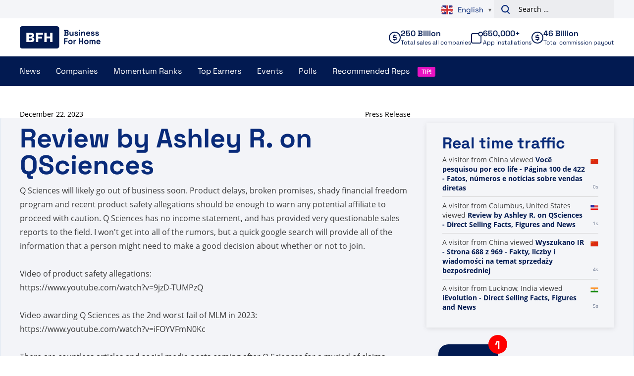

--- FILE ---
content_type: text/css
request_url: https://www.businessforhome.org/wp-content/plugins/vo-bfh-v2/Resources/css/fb-button.css?ver=1759925783
body_size: 3598
content:
a.fb {
    font-family: Lucida Grande, Helvetica Neue, Helvetica, Arial, sans-serif;
    display: inline-block;
    font-size: 14px;
    padding: 13px 30px 15px 44px;
    background: #3A5A97;
    color: #fff;
    text-shadow: 0 -1px 0 rgba(0,0,20,.4);
    text-decoration: none;
    line-height: 1;
    position: relative;
    border-radius: 5px;
}

.connect:before {
    display: inline-block;
    position: relative;
    background-image: url([data-uri]);
    height: 23px;
    background-repeat: no-repeat;
    background-position: 0px 3px;
    text-indent: -9999px;
    text-align: center;
    width: 29px;
    line-height: 23px;
    margin: -8px 7px -7px -30px;
    padding: 0 25px 0 0;
    content: "f";
}


--- FILE ---
content_type: text/plain; charset=UTF-8
request_url: https://www.businessforhome.org/traffic-list/?EIO=4&transport=polling&t=PkyXtAi&sid=5mfmE-VvGZgwNtuWn0Km
body_size: -119
content:
42["new_visit",{"location":{"city":"Columbus","country":"United States","iso":"US"},"page":{"title":"Review by Ashley R. on QSciences - Direct Selling Facts, Figures and News","url":"https://www.businessforhome.org/review/review-by-ashley-r-on-qsciences/","id":"189318"},"time":1768394552}]

--- FILE ---
content_type: text/plain; charset=UTF-8
request_url: https://www.businessforhome.org/traffic-list/?EIO=4&transport=polling&t=PkyXt6I
body_size: -209
content:
0{"sid":"5mfmE-VvGZgwNtuWn0Km","upgrades":["websocket"],"pingInterval":25000,"pingTimeout":5000}

--- FILE ---
content_type: text/plain; charset=UTF-8
request_url: https://www.businessforhome.org/traffic-list/?EIO=4&transport=polling&t=PkyXt8W&sid=5mfmE-VvGZgwNtuWn0Km
body_size: 892
content:
40{"sid":"ItIzB92vUa2kV37xn0Kn"}42["data_init",{"servertime":1768394551,"visitors":[{"location":{"country":"China","iso":"CN"},"page":{"title":"Wyszukano IR - Strona 688 z 969 - Fakty, liczby i wiadomości na temat sprzedaży bezpośredniej","url":"https://pl.businessforhome.org/?paged=688&post_type=post&s=IR","id":"41062"},"time":1768394549},{"location":{"city":"Lucknow","country":"India","iso":"IN"},"page":{"title":"iEvolution - Direct Selling Facts, Figures and News","url":"https://www.businessforhome.org/companies/ievolution/","id":"159680"},"time":1768394548},{"location":{"city":"Caloocan City","country":"Philippines","iso":"PH"},"page":{"title":"Direct Selling Facts, Figures and News - Business For Home","url":"https://www.businessforhome.org/","id":"2"},"time":1768394546},{"location":{"country":"United States","iso":"US"},"page":{"title":"Resenha de Ebony Rios na Monat Global - Fatos, números e notícias de venda direta","url":"https://pt.businessforhome.org/review/review-by-ebony-rios-on-monat-global/","id":"137116"},"time":1768394546},{"location":{"country":"China","iso":"CN"},"page":{"title":"Wyszukano Amen - Strona 7 z 75 - Fakty, liczby i wiadomości na temat sprzedaży bezpośredniej","url":"https://pl.businessforhome.org/?paged=7&s=Amen&post_type=post","id":"204230"},"time":1768394544},{"location":{"city":"Singapore","country":"Singapore","iso":"SG"},"page":{"title":"مراجعة بقلم براسانا ديوروكار حول ناينا بهاتي - حقائق وأرقام وأخبار البيع المباشر","url":"https://ar.businessforhome.org/review/review-by-prasanna-deorukhkar-on-naina-bhati/","id":"157119"},"time":1768394541},{"location":{"country":"China","iso":"CN"},"page":{"title":"Tin tức - Sự kiện, số liệu và tin tức bán hàng trực tiếp","url":"https://vi.businessforhome.org/mlm-news/page/1390/?fbclid=PAAaYzy_uRE9SA_vBgwYqFM_YOKZFg4ZrZtBJRVuNBxKsfVe-8OWYOQgyd46k_aem_AXoFQLccmojhtZZ7lA9L1rNenIZZtp8XffA5uAX5LN9e5LQBjF0HZGTgVDCiEaqWoxc","id":"37"},"time":1768394538},{"location":{"city":"Singapore","country":"Singapore","iso":"SG"},"page":{"title":"لقد بحثت عن Life+care - الصفحة 168 من 249 - حقائق وأرقام وأخبار البيع المباشر","url":"https://ar.businessforhome.org/?paged=168&post_type=post&s=Life%2Bcare","id":"59767"},"time":1768394537},{"location":{"country":"United States","iso":"US"},"page":{"title":"EVEL을 검색하셨습니다 - 페이지 449/574 - 직접 판매 사실, 수치 및 뉴스","url":"https://ko.businessforhome.org/?s=EVEL&paged=449&post_type=post","id":"35828"},"time":1768394537},{"location":{"country":"United States","iso":"US"},"page":{"title":"مراجعة بقلم جيراردو تشافيز على BE - حقائق وأرقام وأخبار البيع المباشر","url":"https://ar.businessforhome.org/review/review-by-gerardo-chavez-on-be/","id":"149380"},"time":1768394536}]}]